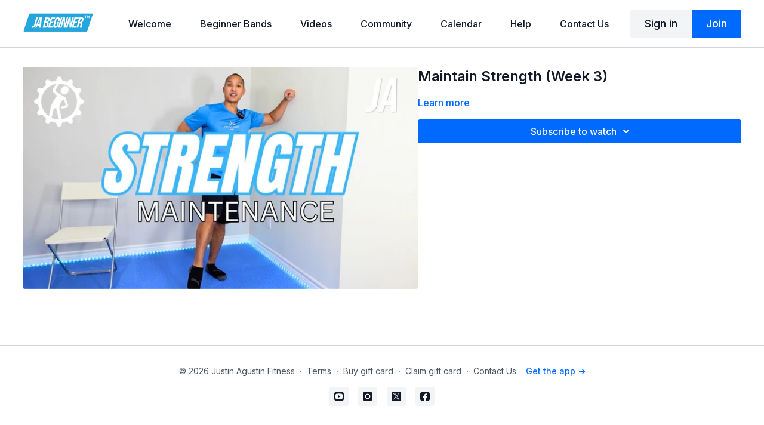

--- FILE ---
content_type: text/vnd.turbo-stream.html; charset=utf-8
request_url: https://justinagustin.com/programs/maintain-strength-week3.turbo_stream?playlist_position=sidebar&preview=false
body_size: -272
content:
<turbo-stream action="update" target="program_show"><template>
  <turbo-frame id="program_player">
      <turbo-frame id="program_content" src="/programs/maintain-strength-week3/program_content?playlist_position=sidebar&amp;preview=false">
</turbo-frame></turbo-frame></template></turbo-stream>